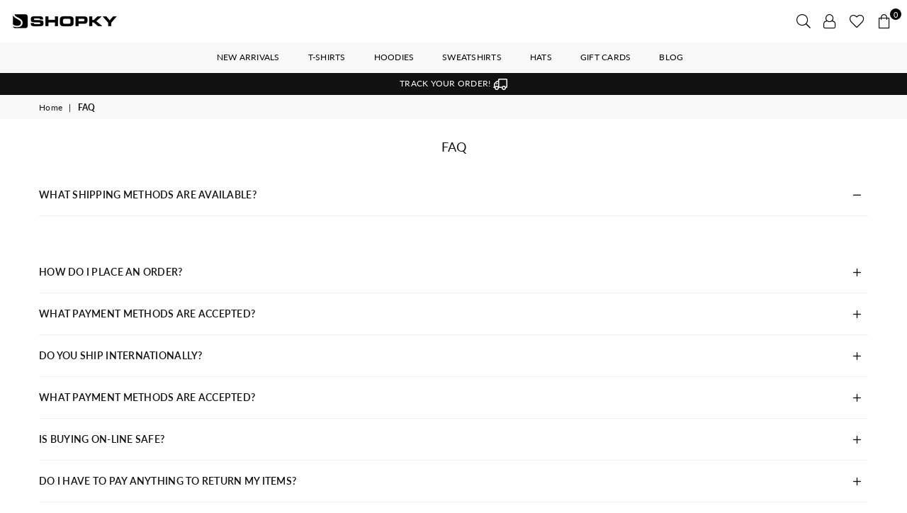

--- FILE ---
content_type: text/javascript
request_url: https://www.shopky.store/cdn/shop/t/32/assets/booster.js?v=141465923740954624661748478989
body_size: 11656
content:
(function(u,V){(function(){var e="t",W="c",S="je",R="ob";return R+S+W+e})()==typeof window.exports&&typeof window[function(){var y="ule",s="mod";return s+y}()]!="undefined"?window[function(){var o="ule",Z="d",i="o",yw="m";return yw+i+Z+o}()][function(){var Y="ts",k="r",B="expo";return B+k+Y}()]=V():typeof window[function(){var z="ine",l="f",xu="de";return xu+l+z}()]=="function"&&window.define.amd?window.define(V):u.baMet=V()})(this,function(){(function(){var F3="ct",x="ri",s="use st";return s+x+F3})();function u(){return z[function(){var uI="refix",Gz="P",I2="url";return I2+Gz+uI}()]+z.baEvsUrl}function V(u2){return Object.keys(u2)[function(){var cJ="gth",Xl="len";return Xl+cJ}()]===0}function B(){return(z.useBeacon||z[function(){var O="w",Iu="plyNo",BL="ap";return BL+Iu+O}()])&&V(z.headers)&&dG&&typeof window[function(){var L="or",y="at",i="navig";return i+y+L}()].sendBeacon!="undefined"&&!z[function(){var n="ls",G2="tia",E="hCreden",w="wit";return w+E+G2+n}()]}function f(){for(var u2;u2=Sk.shift();)u2();X=!0}function h(u2){X?u2():Sk.push(u2)}function _(u2,V2){var B2=u2.matches||u2.matchesSelector||u2.mozMatchesSelector||u2[function(){var ng="ctor",ie="tchesSele",P="msMa";return P+ie+ng}()]||u2.oMatchesSelector||u2[function(){var y="tor",H="esSelec",N="kitMatch",E="web";return E+N+H+y}()];return B2?B2[function(){var yN="ply",AB="ap";return AB+yN}()](u2,[V2]):(kV[function(){var K="g",w="o",WT="l";return WT+w+K}()](function(){var EM="o match",r="t",n="Unable ";return n+r+EM}()),!1)}function b(u2,V2){var B2=[];for(window.J=0;window.J<V2.items.length;window.J++){var f2=V2[function(){var j="ms",y="te",UH="i";return UH+y+j}()][window[function(){var ar="J";return ar}()]];B2[function(){var q="h",l9="pus";return l9+q}()]({id:f2[function(){var N="d",d3="i";return d3+N}()],properties:f2[function(){var g="erties",yN="prop";return yN+g}()],quantity:f2[function(){var P="y",K="it",me="nt",zr="qua";return zr+me+K+P}()],variant_id:f2[function(){var Q="id",E="_",UK="iant",ur="var";return ur+UK+E+Q}()],product_id:f2[function(){var j9="d",yd="duct_i",rq="ro",a="p";return a+rq+yd+j9}()],final_price:f2[function(){var DX="e",uV="l_pric",vn="fina";return vn+uV+DX}()],image:f2[function(){var I$="e",Y="mag",xw="i";return xw+Y+I$}()],handle:f2[function(){var v="le",o3="hand";return o3+v}()],title:f2.title})}return{token:u2,total_price:V2.total_price,items:B2,currency:V2[function(){var Mi="cy",SR="urren",sQ="c";return sQ+SR+Mi}()]}}function xy(u2){kV.log(u2),u2[function(){var _D="l",yZ="_ur";return yZ+_D}()][function(){var a="exOf",Up="ind";return Up+a}()](function(){var O="add",vB="/",lr="/cart";return lr+vB+O}())>=0?kV.getCartData(function(u3){kV[function(){var pK="g",hM="o",l="l";return l+hM+pK}()](u3),kV[function(){var fT="utes",w="artAttrib",n7="C",UW="t",Vb="se";return Vb+UW+n7+w+fT}()](!0,u3)}):kV.setCartAttributes(!0,u2[function(){var P="se",mC="n",K="respo";return K+mC+P}()])}function $(){try{var u2=XMLHttpRequest[function(){var F="type",I="proto";return I+F}()][function(){var d="n",P="ope";return P+d}()];XMLHttpRequest[function(){var qf="pe",jC="ty",W7="proto";return W7+jC+qf}()].open=function(){this[function(){var Un="r",eH="ntListene",Y="addEve";return Y+eH+Un}()]("load",function(){this[function(){var N="rl",W$="_u";return W$+N}()]&&this[function(){var L="url",N6="_";return N6+L}()][function(){var n="h",XE="c",E="ar",Vc="e",q="s";return q+Vc+E+XE+n}()](/cart.*js/)>=0&&function(){var yr="T",w="E",i0="G";return i0+w+yr}()!=this[function(){var lU="thod",v="e",v2="_m";return v2+v+lU}()]&&(kV[function(){var fY="g",h9="o",l8="l";return l8+h9+fY}()](function(){var Mq="t request",Q="ndpoint thats not a ge",r="its a cart e";return r+Q+Mq}()),xy(this))}),u2[function(){var w="ply",g="p",lU="a";return lU+g+w}()](this,arguments)}}catch(V2){kV[function(){var v="g",lO="o",I="l";return I+lO+v}()](V2),kV.log("error catching ajax cart")}}function T(u2){window.BoosterApps[function(){var P="on",Td="comm";return Td+P}()][function(){var j="t",Wd="ar",b$="c";return b$+Wd+j}()]=b(u2,window[function(){var iT="ps",q="sterAp",Eq="oo",F="B";return F+Eq+q+iT}()][function(){var H="mon",Y="com";return Y+H}()].cart)}function M(u2){document[function(){var WV="State",aW="ready";return aW+WV}()]==="interactive"||function(){var iK="ete",O="mpl",fz="co";return fz+O+iK}()===document.readyState?u2():document.addEventListener(function(){var Uu="tLoaded",a="nten",U9="DOMCo";return U9+a+Uu}(),u2)}function G(){return function(){var OZ="xxxxxx",P="xxxx",w="xxxx",X3="xxxxxxxxxx4xxxyx",cu="xx";return cu+X3+w+P+OZ}().replace(/[xy]/g,function(u2){var V2=16*Math.random()|0;return(u2=="x"?V2:3&V2|8).toString(16)})+Math[function(){var Al="or",XL="lo",ph="f";return ph+XL+Al}()](Date.now()).toString()}function S(){z[function(){var j="kies",SZ="oo",HK="c";return HK+SZ+j}()]&&dG&&kV.setCookie(function(){var Na="s",Z="v",P="t_baE",sB="e",JC="baM";return JC+sB+P+Z+Na}(),window[function(){var Y="ON",H="S",kk="J";return kk+H+Y}()].stringify(k),1)}function D(){var u2=document.querySelector("meta[name=csrf-token]");return u2&&u2.content}function c(){var u2=document[function(){var Eh="ctor",nM="ele",K="S",Tg="query";return Tg+K+nM+Eh}()]("meta[name=csrf-param]");return u2&&u2.content}function C(u2){var V2=D();V2&&u2.setRequestHeader("X-CSRF-Token",V2)}function t(u2){var V2=u2;return V2.common=window.BoosterApps[function(){var Wo="n",$q="ommo",We="c";return We+$q+Wo}()],V2}function U(V2){h(function(){kV[function(){var i="equest",q="sendR";return q+i}()](u(),t(V2),function(){for(var u2=0;u2<k[function(){var K="h",a="engt",P="l";return P+a+K}()];u2++)if(k[u2].id==V2[function(){var O="d",Q="i";return Q+O}()]){k[function(){var cR="ice",bc="spl";return bc+cR}()](u2,1);break}S()})})}function A(V2){h(function(){var B2=t(V2),f2=c(),h2=D();f2&&h2&&(B2[f2]=h2),window[function(){var Z="tor",vi="a",hQ="avig",K="n";return K+hQ+vi+Z}()][function(){var di="acon",IP="sendBe";return IP+di}()](u(),window.JSON[function(){var P="ngify",sY="ri",W2="t",g="s";return g+W2+sY+P}()](B2))})}function R(u2){B()?A(u2):(k.push(u2),S(),setTimeout(function(){U(u2)},1e3))}function c0(){return window.location[function(){var g="e",E="am",y="hn",Qo="pat";return Qo+y+E+g}()]}function Z8(u2){return u2&&u2.length>0?u2:null}function J(u2){for(var V2 in u2)u2[function(){var n="erty",q6="op",tL="hasOwnPr";return tL+q6+n}()](V2)&&u2[V2]===null&&delete u2[V2];return u2}function p(u2){var V2=u2.target;return J({tag:V2[function(){var jh="me",eR="a",NT="tagN";return NT+eR+jh}()].toLowerCase(),id:Z8(V2[function(){var xP="d",I="i";return I+xP}()]),class:Z8(V2.className),page:c0()})}function e(){pC=kV[function(){var j="d",K="tI",q="i",AV="getVis";return AV+q+K+j}()]();var u2=new Date,V2=new Date,B2=2;V2.setUTCHours(23,59,59,59);var f2=(V2-u2)/1e3,h2=f2/60;return(h2>m||f2<B2)&&(h2=m),(!pC||f2<B2)&&(pC=G()),kV[function(){var oG="ie",KB="k",h22="o",g="setCo";return g+h22+KB+oG}()](function(){var QM="isit",bA="_v",qO="Met",zy="ba";return zy+qO+bA+QM}(),pC,h2),pC}function R_(){if(X=!1,pC=e(),_O=kV[function(){var tD="rId",AD="isito",Q="getV";return Q+AD+tD}()](),sp=kV.getCookie(function(){var q="_apply",bA="aMet",O="b";return O+bA+q}()),z[function(){var PB="s",F="e",HL="ki",P="oo",QO="c";return QO+P+HL+F+PB}()]===!1||z[function(){var Z="s",v="yVisit",_g="l",iM="app";return iM+_g+v+Z}()]===!1)kV[function(){var wC="g",kC="o",RR="l";return RR+kC+wC}()](function(){var bE="ed",CZ="sabl",Z$=" applying di",Dg="Visit";return Dg+Z$+CZ+bE}()),f();else if(pC&&_O&&!sp)kV[function(){var dI="g",Jk="o",tC="l";return tC+Jk+dI}()](function(){var hZ="t",n="si",L$="i",K2="ctive v",j="A";return j+K2+L$+n+hZ}()),f();else if(kV[function(){var rb="e",zl="ki",eP="etCoo",g="g";return g+eP+zl+rb}()](function(){var XU="visit",j0="baMet_";return j0+XU}())){kV[function(){var ZY="g",eb="o",nZ="l";return nZ+eb+ZY}()]("Visit started"),_O||(_O=G(),window.localStorage.setItem("baMet_visitor",_O));var u2=new Date,V2=u2[function(){var EC="g",X0="trin",oj="toISOS";return oj+X0+EC}()]()[function(){var gS="e",nE="c",K="i",sV="l",Nn="s";return Nn+sV+K+nE+gS}()](0,10),B2={shop_id:window[function(){var WI="rApps",i="Booste";return i+WI}()][function(){var DL="on",L="mm",WP="co";return WP+L+DL}()][function(){var My="op",CS="h",pR="s";return pR+CS+My}()].id,name:"create_visit",params:{user_agent:navigator.userAgent,landing_page:window.location[function(){var w6="f",On="re",iH="h";return iH+On+w6}()],screen_width:window.screen.width,screen_height:window.screen.height},timestamp:window[function(){var c$="seInt",E="ar",W="p";return W+E+c$}()](u2.getTime()),date:V2,hour:u2[function(){var Ha="Hours",IR="getUTC";return IR+Ha}()](),id:G(),visit_token:pC,visitor_token:_O,app:function(){var tY="a",l="b";return l+tY}()};for(var h2 in document[function(){var N6="r",hk="e",Lt="r",qh="refer";return qh+Lt+hk+N6}()].length>0&&(B2.referrer=document.referrer),z.visitParams)z[function(){var kF="ams",yB="Par",y4="visit";return y4+yB+kF}()][function(){var gE="rty",dX="wnPrope",lm="hasO";return lm+dX+gE}()](h2)&&(B2[h2]=z[function(){var Qa="rams",LH="a",Y="tP",y="si",ff="vi";return ff+y+Y+LH+Qa}()][h2]);kV.log(B2),window[function(){var H4="pps",H="osterA",oM="Bo";return oM+H+H4}()][function(){var uu="abled",nz="en",ZT="sions_",p$="ses";return p$+ZT+nz+uu}()]&&R(B2),kV.destroyCookie(function(){var j4="apply",Gin="baMet_";return Gin+j4}()),f()}else kV.log("baCookies disabled"),f()}var o={set:function(u2,V2,B2,f2){var h2="",_2="";if(B2){var b2=new Date;b2.setTime(b2.getTime()+60*B2*1e3),h2=function(){var Dv="es=",cF=" expir",B7=";";return B7+cF+Dv}()+b2.toGMTString()}f2&&(_2=function(){var Ev="=",o6="n",nP="ai",w="om",Jo=" d",P=";";return P+Jo+w+nP+o6+Ev}()+f2),document.cookie=u2+"="+window.escape(V2)+h2+_2+function(){var Y="h=/",hD="t",eK="a",K="p",QL="; ";return QL+K+eK+hD+Y}()},get:function(u2){var V2,B2,f2=u2+function(){var l="=";return l}(),h2=document[function(){var i="e",g="ki",we="coo";return we+g+i}()].split(";");for(V2=0;V2<h2.length;V2++){for(B2=h2[V2];function(){var yb=" ";return yb}()===B2.charAt(0);)B2=B2.substring(1,B2.length);if(B2.indexOf(f2)===0)return unescape(B2.substring(f2[function(){var Y="h",r="engt",Cz="l";return Cz+r+Y}()],B2.length))}return null}},z={urlPrefix:"",visitsUrl:function(){var n="t-2.amazonaws.com/prod/api/appstats",W="https://u0altfd679.execute-api.us-wes";return W+n}(),baEvsUrl:function(){var r="t-2.amazonaws.com/prod/api/appstats",oN="https://u0altfd679.execute-api.us-wes";return oN+r}(),page:null,useBeacon:!0,startOnReady:!0,applyVisits:!0,cookies:!0,cookieDomain:null,headers:{},visitParams:{},withCredentials:!1},kV=window.baMet||{};kV.configure=function(u2){for(var V2 in u2)u2.hasOwnProperty(V2)&&(z[V2]=u2[V2])},kV[function(){var fp="ure",Nz="g",Ao="confi";return Ao+Nz+fp}()](kV);var pC,_O,sp,DQ=window.jQuery||window[function(){var JN="to",F="ep",Bp="Z";return Bp+F+JN}()]||window[function(){var O="$";return O}()],m=30,hG=1*(1*(3*235352+103890)+28407)+212847,X=!1,Sk=[],dG=typeof window[function(){var P="N",$7="O",hx="S",LX="J";return LX+hx+$7+P}()]!="undefined"&&typeof window[function(){var H="N",y5="JSO";return y5+H}()][function(){var Zp="y",E="ingif",Z="tr",SE="s";return SE+Z+E+Zp}()]!="undefined",k=[];kV.setCookie=function(u2,V2,B2){o.set(u2,V2,B2,z.cookieDomain||z.domain)},kV[function(){var w="e",fK="oki",Y1="getCo";return Y1+fK+w}()]=function(u2){return o.get(u2)},kV.destroyCookie=function(u2){o[function(){var lk="t",N1="e",nJ="s";return nJ+N1+lk}()](u2,"",-1)},kV.log=function(u2){kV[function(){var vS="ie",y="k",gT="o",hH="getCo";return hH+gT+y+vS}()](function(){var wF="ebug",ra="t_d",fB="aMe",eY="b";return eY+fB+ra+wF}())&&window.console[function(){var l="g",d5="o",NK="l";return NK+d5+l}()](u2)},kV.onBaEv=function(u2,V2,B2){document[function(){var $DU="istener",Bd="L",mT="addEvent";return mT+Bd+$DU}()](u2,function(u3){_(u3.target,V2)&&B2(u3)})},kV.sendRequest=function(u2,V2,B2){try{if(dG)if(DQ&&function(){var i="ction",hE="un",tO="f";return tO+hE+i}()==typeof DQ.ajax)DQ[function(){var Sp="x",a="aja";return a+Sp}()]({type:function(){var ct="T",L="POS";return L+ct}(),url:u2,data:window.JSON[function(){var Dr="y",T5="ngif",TL="i",qk="str";return qk+TL+T5+Dr}()](V2),contentType:function(){var rV="utf-8",PD="/json; charset=",y="application";return y+PD+rV}(),beforeSend:C,complete:function(u3){u3[function(){var Y="tus",nc="sta";return nc+Y}()]==200&&B2(u3)},headers:z[function(){var XS="rs",JP="e",q="d",YI="ea",_2="h";return _2+YI+q+JP+XS}()],xhrFields:{withCredentials:z.withCredentials}});else{var f2=new XMLHttpRequest;for(var h2 in f2.open("POST",u2,!0),f2[function(){var Io="s",Vy="l",gb="tia",hb="den",ih="withCre";return ih+hb+gb+Vy+Io}()]=z.withCredentials,f2[function(){var Qy="der",Nx="uestHea",QH="Req",K="et",ZI="s";return ZI+K+QH+Nx+Qy}()]("Content-Type",function(){var Rb="on",Zh="cation/js",rK="appli";return rK+Zh+Rb}()),z[function(){var Hd="rs",iw="e",D6="head";return D6+iw+Hd}()])z[function(){var $1="rs",_w="e",cD="head";return cD+_w+$1}()].hasOwnProperty(h2)&&f2.setRequestHeader(h2,z.headers[h2]);f2.onload=function(){f2.status===200&&B2(f2.response)},C(f2),f2[function(){var xL="d",Vv="n",X4="e",N="s";return N+X4+Vv+xL}()](window[function(){var g="SON",ii="J";return ii+g}()].stringify(V2))}}catch(_2){}},kV[function(){var K="Data",KM="t",Gr="getCar";return Gr+KM+K}()]=function(u2){try{if(dG)if(DQ&&typeof DQ[function(){var Pg="jax",W$="a";return W$+Pg}()]=="function")DQ.ajax({type:function(){var qq="T",dQ="E",r2="G";return r2+dQ+qq}(),url:"/cart.js?ba_request=1",data:{},dataType:function(){var Vu="on",VK="js";return VK+Vu}(),complete:function(V3){V3[function(){var hw="tus",dD="sta";return dD+hw}()]==200&&(V3[function(){var j="ext",q_="eT",d="respons";return d+q_+j}()]?u2(V3[function(){var _F="eText",s1="respons";return s1+_F}()]):u2(V3))}});else{var V2=new XMLHttpRequest;V2[function(){var dF="techange",y="eadysta",MU="onr";return MU+y+dF}()]=function(){V2[function(){var l="e",Q="yStat",Q8="read";return Q8+Q+l}()]===4&&V2[function(){var pJ="tus",I="ta",S3="s";return S3+I+pJ}()]===200&&u2(V2.responseText)},V2[function(){var gM="n",g="ope";return g+gM}()]("GET",function(){var pI="quest=1",d2="_re",D7="/cart.js?ba";return D7+d2+pI}(),!1),V2.send(null)}}catch(B2){}},kV[function(){var De="d",w$="I",pL="yncCs",To="s";return To+pL+w$+De}()]=function(){var u2=kV.getCookie("baMet_cs_id");return u2||(u2=G()),kV.setCookie("baMet_cs_id",u2,5*3785+1235),u2},kV[function(){var Jx="itId",DU="s",Ci="i",I="V",Y="get";return Y+I+Ci+DU+Jx}()]=kV.getVisitToken=function(){return kV.getCookie("baMet_visit")},kV[function(){var xX="d",N4="torI",a="getVisi";return a+N4+xX}()]=kV.getVisitorToken=function(){return window.localStorage[function(){var cL="em",YT="It",Mw="t",Cr="ge";return Cr+Mw+YT+cL}()]("baMet_visitor")},kV.getCustomerId=function(){return window.localStorage[function(){var Rf="m",Q="tIte",j="ge";return j+Q+Rf}()](function(){var Ze="r_id",g="me",wT="to",uW="baMet_cus";return uW+wT+g+Ze}())},kV[function(){var eZ="n",Uq="i",g="dm",eX="isA";return eX+g+Uq+eZ}()]=function(){return kV.getCookie(function(){var iZ="n",H2="admi",iL="a_",oy="b";return oy+iL+H2+iZ}())},kV[function(){var i="t",bC="se",Vs="e",_F="r";return _F+Vs+bC+i}()]=function(){return kV[function(){var xR="okie",L$="stroyCo",ns="de";return ns+L$+xR}()](function(){var IT="_visit",no="baMet";return no+IT}()),window[function(){var O8="e",L="Storag",qt="l",L8="loca";return L8+qt+L+O8}()].removeItem(function(){var t2="isitor",yR="baMet_v";return yR+t2}()),kV.destroyCookie(function(){var By="_baEvs",eL="baMet";return eL+By}()),kV.destroyCookie(function(){var pP="apply",b4="baMet_";return b4+pP}()),!0},kV[function(){var v="g",s1="u",P6="b",Nj="e",K$="d";return K$+Nj+P6+s1+v}()]=function(u2){return u2===!1?kV[function(){var y="Cookie",EH="destroy";return EH+y}()](function(){var Xs="g",lP="t_debu",l="baMe";return l+lP+Xs}()):kV[function(){var ck="e",L="i",wQ="tCook",Y8="e",We="s";return We+Y8+wQ+L+ck}()](function(){var Iw="g",YK="u",Tr="et_deb",Qc="baM";return Qc+Tr+YK+Iw}(),function(){var MK="t";return MK}(),1*292733+232867),!0},kV.getBrowserInfo=function(){return{options:[],header:[navigator[function(){var gT="orm",P5="latf",j="p";return j+P5+gT}()],navigator[function(){var y="gent",kW="userA";return kW+y}()],navigator[function(){var iR="n",sa="io",fw="ppVers",L="a";return L+fw+sa+iR}()],navigator.vendor,window.opera],dataos:[{name:"Windows Phone",value:function(){var y9="ne",J7=" Pho",pY="ws",yK="Windo";return yK+pY+J7+y9}(),version:"OS"},{name:"Windows",value:"Win",version:function(){var pa="T",l9="N";return l9+pa}()},{name:"iPhone",value:"iPhone",version:"OS"},{name:function(){var Zj="d",t9="iPa";return t9+Zj}(),value:"iPad",version:function(){var oW="S",pI="O";return pI+oW}()},{name:function(){var Q="id",eQ="o",q="r",v0="And";return v0+q+eQ+Q}(),value:function(){var NH="oid",D_="r",oF="And";return oF+D_+NH}(),version:function(){var dP="id",Sa="o",np="Andr";return np+Sa+dP}()},{name:"Mac OS",value:function(){var Ms="c",LJ="a",lO="M";return lO+LJ+Ms}(),version:function(){var OP="X",Ui=" ",h5="S",Rt="O";return Rt+h5+Ui+OP}()},{name:"Linux",value:function(){var l="ux",jk="n",CN="i",Z2="L";return Z2+CN+jk+l}(),version:function(){var pq="v",tr="r";return tr+pq}()},{name:"Palm",value:function(){var Ld="lm",u2="Pa";return u2+Ld}(),version:function(){var Vu="S",TJ="O",Ys="m",sE="l",AE="a",KX="P";return KX+AE+sE+Ys+TJ+Vu}()}],databrowser:[{name:"Chrome",value:"Chrome",version:function(){var Jv="e",G4="hrom",g5="C";return g5+G4+Jv}()},{name:"Firefox",value:function(){var M0="x",d="fo",N="Fire";return N+d+M0}(),version:"Firefox"},{name:function(){var PD="ari",Fi="Saf";return Fi+PD}(),value:"Safari",version:"Version"},{name:"Internet Explorer",value:"MSIE",version:function(){var q8T="IE",il="MS";return il+q8T}()},{name:"Opera",value:function(){var bv="a",a0="r",zb="pe",Lr="O";return Lr+zb+a0+bv}(),version:function(){var ni="a",Ym="r",vCN="Ope";return vCN+Ym+ni}()},{name:function(){var zw="Berry",_s="k",CG="c",_t="a",R3="Bl";return R3+_t+CG+_s+zw}(),value:"CLDC",version:"CLDC"},{name:function(){var Q1="lla",Qm="i",T$="z",VK="Mo";return VK+T$+Qm+Q1}(),value:"Mozilla",version:"Mozilla"}],init:function(){var u2=this[function(){var nK="r",Yur="eade",Gw="h";return Gw+Yur+nK}()].join(" ");return{os:this.matchItem(u2,this.dataos),browser:this.matchItem(u2,this[function(){var Yj="owser",gE="databr";return gE+Yj}()]),tz_offset:new Date().getTimezoneOffset()/60}},matchItem:function(u2,V2){var B2,f2,h2,_2=0,b2=0;for(_2=0;_2<V2[function(){var UI="th",b1="leng";return b1+UI}()];_2+=1)if(new window.RegExp(V2[_2][function(){var wE="ue",jV="val";return jV+wE}()],"i")[function(){var pS="t",wQ="s",kp="te";return kp+wQ+pS}()](u2)){if(B2=new window.RegExp(V2[_2].version+"[- /:;]([\\d._]+)","i"),h2="",(f2=u2[function(){var O7="h",Ev="tc",XZ="ma";return XZ+Ev+O7}()](B2))&&f2[1]&&(f2=f2[1]),f2)for(f2=f2.split(/[._]+/),b2=0;b2<f2[function(){var SQ="ngth",MY="le";return MY+SQ}()];b2+=1)h2+=b2===0?f2[b2]+function(){var nR=".";return nR}():f2[b2];else h2="0";return V2[_2].name}return{name:"unknown",version:0}}}.init()},kV.apply=function(u2,V2,B2){try{var f2=new Date,_2=f2.toISOString().slice(0,10),b2={shop_id:window.BoosterApps[function(){var D2="on",yQ="comm";return yQ+D2}()].shop.id,name:u2,params:V2||{},timestamp:window[function(){var mx="Int",nX="parse";return nX+mx}()](f2[function(){var q="ime",tn="etT",YN="g";return YN+tn+q}()]()),date:_2,hour:f2.getUTCHours(),id:G(),app:B2};h(function(){z[function(){var L$="ies",d="cook";return d+L$}()]&&!kV[function(){var k0="Id",AG="it",ww="getVis";return ww+AG+k0}()]()&&R_(),h(function(){kV.log(b2),b2.visit_token=kV.getVisitId(),b2[function(){var jE="r_token",JK="sito",nY="vi";return nY+JK+jE}()]=kV[function(){var pG="rId",Bs="o",q2="t",L="getVisi";return L+q2+Bs+pG}()](),R(b2)})})}catch(xy2){kV.log(xy2),kV.log(function(){var d="pplying",QE="or a",yy="r",Zq="r",rn="e";return rn+Zq+yy+QE+d}())}return!0},kV[function(){var l="geView",hQm="applyPa";return hQm+l}()]=function(u2){var V2=kV.page_hash;if(u2)for(var B2 in u2)u2.hasOwnProperty(B2)&&(V2[B2]=u2[B2]);kV[function(){var i7="ply",kk="ap";return kk+i7}()](function(){var XL="ew",Ta="ge_vi",Pr="pa";return Pr+Ta+XL}(),V2,"ba")},kV[function(){var n_="pClicks",eH="p",b$="lyA",J0="app";return J0+b$+eH+n_}()]=function(){kV[function(){var sH="aEv",z$="B",CJ="n",Hf="o";return Hf+CJ+z$+sH}()]("click",".ba-met-handler",function(u2){try{var V2=u2.target,B2=V2.getAttribute(function(){var dL="et-name",Rm="data-ba-m";return Rm+dL}());if(B2){var f2=p(u2),h2=V2[function(){var MB="te",sV="ttribu",nZ="A",N="get";return N+nZ+sV+MB}()](function(){var q="p",F9="a-met-ap",Rl="b",UD="data-";return UD+Rl+F9+q}());if(f2[function(){var lf="t",V6="ex",Je="t";return Je+V6+lf}()]=function(){var fi="t",c8="npu",RO="i";return RO+c8+fi}()==f2.tag?V2.value:(V2.textContent||V2[function(){var yl="xt",mG="e",JL="erT",Zy="n",r2="in";return r2+Zy+JL+mG+yl}()]||V2.innerHTML)[function(){var BF="e",ZN="plac",yV="re";return yV+ZN+BF}()](/[\s\r\n]+/g," ")[function(){var UW="im",AW="r",vO="t";return vO+AW+UW}()](),f2[function(){var mm="f",hh="hre";return hh+mm}()]=V2[function(){var Hx="ref",U3="h";return U3+Hx}()],_2=V2[function(){var hX="te",ks="Attribu",G5="get";return G5+ks+hX}()]("data-ba-met-extras")){var _2=window[function(){var oG="mbers",A0="nNu",oo="clea";return oo+A0+oG}()](window[function(){var Gf="SON",TR="J";return TR+Gf}()][function(){var vn="e",f_="s",Pt="r",vZ="pa";return vZ+Pt+f_+vn}()](_2));for(var b2 in _2)_2.hasOwnProperty(b2)&&(f2[b2]=_2[b2])}kV.apply(B2,f2,h2)}}catch(xy2){kV.log(function(){var DV="exception",uC="plyAppClicks ",YY5="ap";return YY5+uC+DV}()),kV[function(){var _a="g",YT="o",OR="l";return OR+YT+_a}()](xy2)}})},kV.applyAtc=function(){kV.onBaEv("click",function(){var HY="ocart, [name=add]",N="-menu-button.product-menu-button-atc, .button-cart, .product-add, .add-to-cart input, .btn-addt",WT=".product-atc-btn, .product",y="e, ",NH=".product-form__cart-submit, #AddToCart-product-templat";return NH+y+WT+N+HY}(),function(u2){Date.now();var V2=u2[function(){var ek="t",bI="ge",BP="tar";return BP+bI+ek}()],B2=p(u2);B2[function(){var ll="t",Qd="tex";return Qd+ll}()]=function(){var L="ut",$a="p",Y5="n",vm="i";return vm+Y5+$a+L}()==B2[function(){var In="g",I2="a",kd="t";return kd+I2+In}()]?V2[function(){var dZ="lue",$b="a",Ms="v";return Ms+$b+dZ}()]:(V2.textContent||V2[function(){var ge="Text",q="inner";return q+ge}()]||V2[function(){var Du="L",xK="HTM",tn="nner",BM="i";return BM+tn+xK+Du}()]).replace(/[\s\r\n]+/g,function(){var K3=" ";return K3}())[function(){var O9="m",DY="tri";return DY+O9}()](),B2[function(){var R2="ef",X4="r",bz="h";return bz+X4+R2}()]=V2[function(){var Ht="f",NW="re",tU="h";return tU+NW+Ht}()],kV[function(){var as="ly",bo="p",cH="p",W_="a";return W_+cH+bo+as}()](function(){var G9="c",rh="t",jH="a";return jH+rh+G9}(),B2,function(){var rI="a",Gj="b";return Gj+rI}())})},kV.saveBaCartData=function(u2){if(dG){var V2=kV.getBaCartData();V2[function(){var Zv="h",WK="us",Wf="p";return Wf+WK+Zv}()](u2),window[function(){var L9="ge",Ml="ora",Xn="localSt";return Xn+Ml+L9}()].setItem(function(){var q="rtData",YD="baMet_ca";return YD+q}(),window.JSON.stringify(V2))}},kV[function(){var V$="rtData",r3="getBaCa";return r3+V$}()]=function(){try{if(window[function(){var j="e",d="orag",L="localSt";return L+d+j}()].getItem(function(){var pe="tData",SB="et_car",yo="aM",L3="b";return L3+yo+SB+pe}())){var u2=window.parseInt(new Date().getTime())-2592e5,V2=window[function(){var cH="ON",wI="JS";return wI+cH}()][function(){var mG="e",Wr="s",XX="par";return XX+Wr+mG}()](window[function(){var VV="torage",O9="alS",OG="loc";return OG+O9+VV}()].getItem(function(){var qR8="Data",dq="et_cart",Je="M",mo="ba";return mo+Je+dq+qR8}()))[function(){var Zn="er",tE="lt",q="fi";return q+tE+Zn}()](function(V3){return window.parseInt(V3[function(){var j6="s",o4="t";return o4+j6}()])>u2})[function(){var D6="rse",sM="reve";return sM+D6}()]();return window[function(){var N="e",gn="g",hh="a",zf="calStor",Rm="lo";return Rm+zf+hh+gn+N}()].setItem("baMet_cartData",window.JSON.stringify(V2)),V2}return[]}catch(B2){kV[function(){var Dr="g",d="o",IP="l";return IP+d+Dr}()](B2),kV.log("error getting ba")}},kV.updateBaCart=function(u2){kV.log("checking if cart is out of sync with db");var V2=kV[function(){var Td="ie",d0="tCook",oh="ge";return oh+d0+Td}()](function(){var q="t",J6="car";return J6+q}()),B2=kV[function(){var y9="okie",kA="tCo",tx="ge";return tx+kA+y9}()](function(){var Be="token",QP="art_",LG="a_c",j="b";return j+LG+QP+Be}()),f2=window.localStorage.getItem("baMet_latest_cart"),h2=window.localStorage[function(){var RA="em",N="It",L="t",$s="ge";return $s+L+N+RA}()](function(){var xg="_cart",ku="ynced",f5="baMsg_s";return f5+ku+xg}());if((u2||f2!=h2||V2!=B2)!=0){if(window[function(){var RK="ps",rC="terAp",jC="Boos";return jC+rC+RK}()].cs_app_url){var _2=kV[function(){var cQ="CsId",bN="ync",B5="s";return B5+bN+cQ}()](),b2=window.JSON.parse(f2);if(b2.token!=V2)var xy2=b2[function(){var Gm="n",AR="e",r1="tok";return r1+AR+Gm}()];else xy2="";var $2={action_type:function(){var LA="cart",Lp="track_";return Lp+LA}(),cart_json:b2,visit_token:kV[function(){var JL="Id",Ww="sit",C8="Vi",dF="get";return dF+C8+Ww+JL}()](),visitor_token:kV[function(){var sG="oken",F$="orT",jp="getVisit";return jp+F$+sG}()](),cart_uid:_2,old_uid:xy2};kV.sendRequest(window[function(){var Lg="ps",ZJ="rAp",Ym="e",Cs="oost",nF="B";return nF+Cs+Ym+ZJ+Lg}()].cs_app_url,$2,function(){kV.log(function(){var y="url",Hba="d to app ",Is="te",W7="pos";return W7+Is+Hba+y}()),window[function(){var fS="orage",eC="St",zH="l",B6="oca",xx="l";return xx+B6+zH+eC+fS}()].setItem(function(){var Md="rt",I4="a",GO="d_c",zQ="ce",f9="sg_syn",Bi="M",A8="ba";return A8+Bi+f9+zQ+GO+I4+Md}(),f2)})}kV[function(){var $X="e",Oi="ki",MG="etCoo",Gh="s";return Gh+MG+Oi+$X}()](function(){var Yu="_token",db="ba_cart";return db+Yu}(),V2,1*2367+513),kV.apply("update_cart_db",{},function(){var Rh="al",jZ="b",N2="lo",mF="g";return mF+N2+jZ+Rh}()),window[function(){var UN="rage",cz="o",$u="localSt";return $u+cz+UN}()][function(){var nw="em",tY="t",D_="setI";return D_+tY+nw}()](function(){var rJ="rt",zi="nced_ca",Av="_sy",wo="baMsg";return wo+Av+zi+rJ}(),f2),kV[function(){var d="g",Mr="o",Gq="l";return Gq+Mr+d}()](function(){var Vo="ng to the API from here",v7="cart token changed -posti";return v7+Vo}())}else kV.log(function(){var QX="c with db",$f="is in syn",xQ="cart ";return xQ+$f+QX}())},kV.setCartAttributes=function(u2,V2){try{kV[function(){var ja="g",HQ="o",pB="l";return pB+HQ+ja}()](function(){var OU="s",Mz="ribute",_U=" att",c7="setting cart";return c7+_U+Mz+OU}());var B2=kV[function(){var LD="e",Ig="Cooki",iH="get";return iH+Ig+LD}()]("cart"),f2=window.localStorage.getItem("baMet_latest_cart");if(!B2&&!f2)return;if(u2){kV[function(){var xB="g",d="o",N="l";return N+d+xB}()](function(){var RO="e",y="tified ajax cart updat",YF="set cart attributes iden";return YF+y+RO}()),kV.log(V2);var h2=b(B2,window.JSON.parse(V2));window.BoosterApps.common.cart=h2}else T(B2),h2=window.BoosterApps[function(){var Xk="mon",d="com";return d+Xk}()].cart;window[function(){var XN="ge",Pb="alStora",So="loc";return So+Pb+XN}()][function(){var L="tem",mI="tI",Cp="se";return Cp+mI+L}()]("baMet_latest_cart",window.JSON.stringify(h2));var _2=h2[function(){var NJ="s",hw="em",YF="it";return YF+hw+NJ}()],xy2=kV.getBaCartData();if(xy2[function(){var ij="th",Q="leng";return Q+ij}()]>0){var $2={visit_token:kV.getVisitId(),visitor_token:kV[function(){var mN="orToken",H8="getVisit";return H8+mN}()](),items:[],cart_token:B2};for(window[function(){var N2="J";return N2}()]=0;window[function(){var ko="J";return ko}()]<_2.length;window.J++){var M2=_2[window[function(){var Cg="J";return Cg}()]];if(M2){var G2=xy2[function(){var _p="nd",as="fi";return as+_p}()](function(u3){return u3[function(){var Ic="d",vk="i";return vk+Ic}()]==M2.id});G2&&(M2.ba_conversion_data=G2,$2.items.push(G2),window.BoosterApps[function(){var Dc="on",J1="comm";return J1+Dc}()].has_ba_conversion=!0)}}var S2=window.JSON[function(){var rp="gify",q="strin";return q+rp}()]($2)}var D2=window.localStorage[function(){var d="m",Vr="te",dM="getI";return dM+Vr+d}()](function(){var Qg="ion_data",Jc="nvers",Hz="ba_co";return Hz+Jc+Qg}());window[function(){var _t="s",ob="p",G4="rAp",lE="Booste";return lE+G4+ob+_t}()].common.ba_conversion_data=$2,D2!=S2||window[function(){var v5="s",ur="terApp",gw="s",ng="oo",yU="B";return yU+ng+gw+ur+v5}()].common.ba_conversion_data&&window[function(){var Rv="ps",WB="p",fd="sterA",_G="Boo";return _G+fd+WB+Rv}()][function(){var dZ="n",zJ="ommo",S$="c";return S$+zJ+dZ}()].template=="cart"?(kV.log(function(){var qk="n_data",$N="rsio",RF="g ba_conve",Ac="savin";return Ac+RF+$N+qk}()),window[function(){var on="orage",tH="localSt";return tH+on}()].setItem("ba_conversion_data",S2),kV.updateBaCart(!0)):kV[function(){var et="eBaCart",qb="updat";return qb+et}()](!1)}catch(c2){kV[function(){var xW="g",s$="o",mt="l";return mt+s$+xW}()]("setCartAttributes exception"),kV[function(){var KV="g",gH="o",Jp="l";return Jp+gH+KV}()](c2)}},kV[function(){var HR="ll",W8="pplyA",SX="a";return SX+W8+HR}()]=function(){document.referrer[function(){var Cz="Of",wq="x",y="inde";return y+wq+Cz}()]("/admin/shops/")>0&&kV[function(){var v7Z="kie",fF="o",_g="setCo";return _g+fF+v7Z}()]("ba_admin",1,hG),kV[function(){var Mn="butes",CP="i",Nr="tCartAttr",V8="se";return V8+Nr+CP+Mn}()](!1,{}),kV[function(){var L="ks",KQ="ic",tG="plyAppCl",VG="ap";return VG+tG+KQ+L}()]()};try{k=window.JSON[function(){var yw="e",xl="ars",Iw="p";return Iw+xl+yw}()](kV[function(){var r_="e",da="ki",nJ="o",rn="Co",bf="et",nQ="g";return nQ+bf+rn+nJ+da+r_}()](function(){var xW="baEvs",VT="t_",fy="e",qh="aM",HO="b";return HO+qh+fy+VT+xW}())||function(){var ii="]",Hh="[";return Hh+ii}())}catch(KA){}for(var Nl=0;Nl<k.length;Nl++)U(k[Nl]);return $(),kV[function(){var qc="t",MT="ar",QH="t",Xn="s";return Xn+QH+MT+qc}()]=function(){R_(),kV.start=function(){},window[function(){var Bb="ps",Kz="rAp",Oq="Booste";return Oq+Kz+Bb}()].sessions_enabled&&(kV.applyPageView(),window[function(){var $G="pps",xj="rA",P5="Booste";return P5+xj+$G}()].common[function(){var ok="er",o$="ustom",pI="c";return pI+o$+ok}()]&&!window.baMet[function(){var vk="rId",xv="e",wR="tCustom",Tv="ge";return Tv+wR+xv+vk}()]()&&(kV.apply("sync_customer",{},"ba"),window[function(){var yl="ge",kW="ora",Es="localSt";return Es+kW+yl}()][function(){var _r="m",GS="te",os="tI",hi="se";return hi+os+GS+_r}()]("baMet_customer_id",window.BoosterApps.common.customer[function(){var zo="d",O1="i";return O1+zo}()])))},M(function(){z[function(){var V8="dy",Ds="Rea",b_="startOn";return b_+Ds+V8}()]&&kV.start()}),kV[function(){var Km="sh",lg="ha",bM="page_";return bM+lg+Km}()]={url:window[function(){var oy="ation",GU="oc",Vj="l";return Vj+GU+oy}()].href,page:c0(),template:window.BoosterApps.common[function(){var hR="te",Db="empla",xu="t";return xu+Db+hR}()]},kV}),window[function(){var yZ="et",Yh="M",i="ba";return i+Yh+yZ}()][function(){var o="l",x="l",z="pplyA",P="a";return P+z+x+o}()]();
//# sourceMappingURL=/cdn/shop/t/32/assets/booster.js.map?v=141465923740954624661748478989
